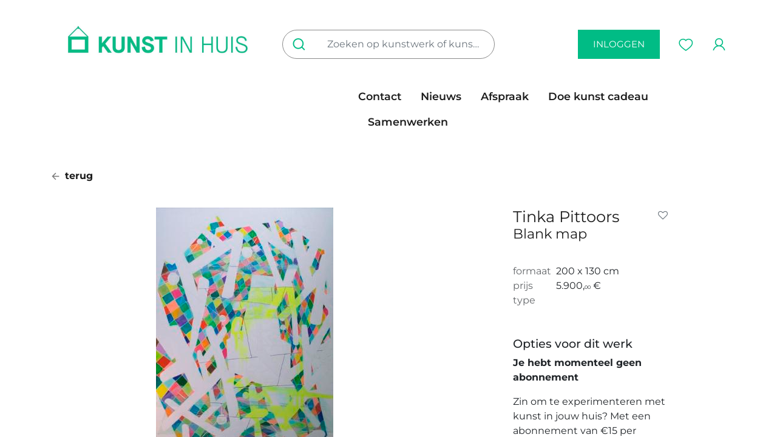

--- FILE ---
content_type: text/html; charset=utf-8
request_url: https://www.kunstinhuis.be/shop/11450020-blank-map-2530
body_size: 9516
content:

        

    
<!DOCTYPE html>
        
        
        
<html lang="nl-BE" data-website-id="1" data-main-object="product.template(2530,)" data-add2cart-redirect="1">
    <head>
        <meta charset="utf-8"/>
        <meta http-equiv="X-UA-Compatible" content="IE=edge,chrome=1"/>
        <meta name="viewport" content="width=device-width, initial-scale=1"/>
        <meta name="generator" content="Odoo"/>
            
        <meta property="og:type" content="website"/>
        <meta property="og:title" content="Blank map"/>
        <meta property="og:site_name" content="Kunst In Huis"/>
        <meta property="og:url" content="https://www.kunstinhuis.be/shop/11450020-blank-map-2530"/>
        <meta property="og:image" content="https://www.kunstinhuis.be/web/image/product.template/2530/image_1024?unique=f5b2fe7"/>
        <meta property="og:description"/>
            
        <meta name="twitter:card" content="summary_large_image"/>
        <meta name="twitter:title" content="Blank map"/>
        <meta name="twitter:image" content="https://www.kunstinhuis.be/web/image/product.template/2530/image_1024?unique=f5b2fe7"/>
        <meta name="twitter:description"/>
        
        <link rel="canonical" href="https://www.kunstinhuis.be/shop/11450020-blank-map-2530"/>
        
        <link rel="preconnect" href="https://fonts.gstatic.com/" crossorigin=""/>
        <title> Blank map | Kunst In Huis </title>
        <link type="image/x-icon" rel="shortcut icon" href="/web/image/website/1/favicon?unique=e399618"/>
        <link rel="preload" href="/web/static/src/libs/fontawesome/fonts/fontawesome-webfont.woff2?v=4.7.0" as="font" crossorigin=""/>
        <link type="text/css" rel="stylesheet" href="/web/assets/152649-7627637/1/web.assets_frontend.min.css" data-asset-bundle="web.assets_frontend" data-asset-version="7627637"/>
        <script id="web.layout.odooscript" type="text/javascript">
            var odoo = {
                csrf_token: "9030c7a839ae9bbbe44cc19340cd49586522d05do1800848747",
                debug: "",
            };
        </script>
        <script type="text/javascript">
            odoo.__session_info__ = {"is_admin": false, "is_system": false, "is_website_user": true, "user_id": false, "is_frontend": true, "profile_session": null, "profile_collectors": null, "profile_params": null, "show_effect": true, "bundle_params": {"lang": "en_US", "website_id": 1}, "translationURL": "/website/translations", "cache_hashes": {"translations": "44b2c95e5c27ae4b79b37d140eaec9f9da733485"}, "geoip_country_code": "US", "geoip_phone_code": 1, "lang_url_code": "nl_BE"};
            if (!/(^|;\s)tz=/.test(document.cookie)) {
                const userTZ = Intl.DateTimeFormat().resolvedOptions().timeZone;
                document.cookie = `tz=${userTZ}; path=/`;
            }
        </script>
        <script defer="defer" type="text/javascript" src="/web/assets/123438-265d88f/1/web.assets_frontend_minimal.min.js" data-asset-bundle="web.assets_frontend_minimal" data-asset-version="265d88f"></script>
        <script defer="defer" type="text/javascript" data-src="/web/assets/142006-ba4748f/1/web.assets_frontend_lazy.min.js" data-asset-bundle="web.assets_frontend_lazy" data-asset-version="ba4748f"></script>
        
        
    </head>
    <body>
        <div id="wrapwrap" class="   ">
                <header id="top" data-anchor="true" data-name="Header" class="  o_header_disappears">
                    
    <nav data-name="Navbar" class="navbar navbar-light o_colored_level o_cc  navbar-expand-xl">
        
            <div id="top_menu_container" class="container kih_header">
                
            <div class="row">
                <div class="col-4 d-flex align-items-center justify-content-start">
                    <div>
                        <span class="d-inline d-xl-none" id="kih_toggler_menu">
    <button type="button" data-bs-toggle="collapse" data-bs-target="#top_menu_collapse" class="navbar-toggler ">
        <img src="/kih_theme/static/src/img/icon_mobile_menu.png" loading="lazy"/>
        </button></span>
                        <span id="kih_search_menu" class="d-inline d-xl-none"><button style="all: unset;" data-bs-toggle="collapse" data-bs-target="#search_collapse" class="d-xl-none"><img src="/kih_theme/static/src/img/icon-search.png" loading="lazy"/></button>
        </span>
                        <a href="/" class="d-none d-xl-inline"><img src="/web/image/61595-0f6d37bb/Kopie%20van%20KIH_logo_RGB_H_groen.jpg" alt="" class="desktop_logo img img-fluid o_we_custom_image" data-original-id="61594" data-original-src="/web/image/61594-a077adcd/Kopie%20van%20KIH_logo_RGB_H_groen.jpg" data-mimetype="image/jpeg" data-resize-width="1050" data-bs-original-title="" title="" aria-describedby="tooltip640849" loading="lazy"/></a>
                    </div>
                </div>
                <div class="col-4 d-flex align-items-center justify-content-center">
                    <div id="search_desktop" class="d-none d-xl-inline-block collapse navbar-collapse order-last order-lg-first col-12 col-lg-4 kih_p_0">
                        <form method="get" class="o_searchbar_form s_searchbar_input o_wsale_products_searchbar_form me-auto flex-grow-1 d-xl-inline d-none" action="/shop" data-snippet="s_searchbar_input" data-name="Zoeken">
                            <div role="search" class="input-group">
                                <button type="submit" aria-label="Zoeken" title="Zoeken" class="btn oe_search_button btn"><img src="/kih_theme/static/src/img/icon-search.png" loading="lazy"/></button>
                                <input type="search" name="search" class="search-query form-control oe_search_box border-0" placeholder="Zoeken op kunstwerk of kunstenaar..." value="" data-search-type="products_only" data-limit="5" data-display-image="true" data-display-description="true" data-display-extra-link="true" data-display-detail="true" data-order-by="name asc" autocomplete="off"/>
                            </div>
                            <input name="order" type="hidden" class="o_search_order_by" value="name asc"/>
                        </form>
                    </div>
                    <a href="/" class="d-inline-block d-xl-none mobile_logo" data-bs-original-title="" title="">
                        <img src="/kih_theme/static/src/img/kunst-in-huis-mobile-logo.png" loading="lazy" data-bs-original-title="" title="" aria-describedby="tooltip938139"/>
                    </a>
                </div>
                <div class="col-4 d-flex align-items-center justify-content-end">
                        <a class="btn btn-secondary text-uppercase d-none d-xl-inline" href="/web/login">
                            inloggen
                        </a>
                    <span id="kih_wishlist_menu">
        
                <div class="o_wsale_my_wish  nav-item ms-1">
                <a href="/shop/wishlist" class="nav-link">
                    <img src="/kih_theme/static/src/img/icon-wishlist.png" loading="lazy"/>
                    </a></div>
            </span>
                    <span id="kih_portal_menu">
            <div class="nav-item ms-3 o_no_autohide_item">
                    <a href="/web/login" class="nav-link"><img src="/kih_theme/static/src/img/icon-profile.png" loading="lazy"/></a>
                </div>
        
    </span>
                </div>
            </div>
            <div class="row">
            <div id="top_menu_collapse" class="collapse navbar-collapse o_header_centered_logo order-last order-lg-first col-12 col-lg-6">
    <ul id="top_menu" role="menu" class="nav navbar-nav o_menu_loading ">
        
                        
    <li role="presentation" class="nav-item">
        <a role="menuitem" href="/kunst-in-huis" class="nav-link ">
            <span>In huis</span>
        </a>
    </li>
    <li role="presentation" class="nav-item">
        <a role="menuitem" href="/kunst-op-kantoor" class="nav-link ">
            <span>Op kantoor</span>
        </a>
    </li>
    <li role="presentation" class="nav-item">
        <a role="menuitem" href="/shop" class="nav-link ">
            <span>Collectie</span>
        </a>
    </li>
    <li role="presentation" class="nav-item">
        <a role="menuitem" href="/tarieven" class="nav-link ">
            <span>Tarieven</span>
        </a>
    </li>
    <li role="presentation" class="nav-item">
        <a role="menuitem" href="/steun-ons-1" class="nav-link ">
            <span>steun ons</span>
        </a>
    </li>
                    
    </ul>
            <ul id="top_menu_right" role="menu" class="nav navbar-nav">
    <li role="presentation" class="nav-item">
        <a role="menuitem" href="/contactus" class="nav-link ">
            <span>Contact</span>
        </a>
    </li>
    <li role="presentation" class="nav-item">
        <a role="menuitem" href="/blog" class="nav-link ">
            <span>Nieuws</span>
        </a>
    </li>
    <li role="presentation" class="nav-item">
        <a role="menuitem" href="/appointment" class="nav-link ">
            <span>Afspraak</span>
        </a>
    </li>
    <li role="presentation" class="nav-item">
        <a role="menuitem" href="/art-gift" class="nav-link ">
            <span>Doe kunst cadeau</span>
        </a>
    </li>
    <li role="presentation" class="nav-item">
        <a role="menuitem" href="/samenwerken-als-kunstenaar" class="nav-link ">
            <span>Samenwerken</span>
        </a>
    </li>
            </ul>
                    
                </div></div>
            <div class="row d-block d-xl-none">
                <div class="col12">
                    <div id="search_collapse" class="collapse navbar-collapse order-last order-lg-first col-12 col-lg-4 kih_p_0">
                        <form method="get" class="o_searchbar_form s_searchbar_input o_wsale_products_searchbar_form me-auto flex-grow-1 d-xl-none d-inline-block" action="/shop" data-snippet="s_searchbar_input" data-name="Zoeken">
                            <div role="search" class="input-group">
                                <button type="submit" aria-label="Zoeken" title="Zoeken" class="btn oe_search_button btn"><img src="/kih_theme/static/src/img/icon-search.png" loading="lazy"/></button>
                                <input type="search" name="search" class="search-query form-control oe_search_box border-0" placeholder="Zoeken op kunstwerk of kunstenaar..." value="" data-search-type="products_only" data-limit="5" data-display-image="true" data-display-description="true" data-display-extra-link="true" data-display-detail="true" data-order-by="name asc" autocomplete="off"/>
                            </div>
                            <input name="order" type="hidden" class="o_search_order_by" value="name asc"/>
                        </form>
                    </div>
                </div>
            </div>
                
                <ul class="nav navbar-nav o_header_centered_logo justify-content-end flex-row d-none">
                    
        
            <li class="nav-item divider d-none"></li> 
            <li class="o_wsale_my_cart align-self-md-start d-none nav-item">
                <a href="/shop/cart" class="nav-link">
                    <i class="fa fa-shopping-cart"></i>
                    <sup class="my_cart_quantity badge text-bg-primary" data-order-id="">0</sup>
                </a>
            </li>
        
            
                    
                    
                    
                    
                </ul>
                
                
                
                
            </div>
        
    </nav>
    
        </header>
                <main>
                    
            <div itemscope="itemscope" itemtype="http://schema.org/Product" id="wrap" class="js_sale o_wsale_product_page ecom-zoomable zoomodoo-next" data-ecom-zoom-auto="1" data-ecom-zoom-click="1" data-artist-id="40531">
                <div class="oe_structure oe_empty oe_structure_not_nearest" id="oe_structure_website_sale_product_1" data-editor-message="ZET HIER BOUWBLOKKEN NEER OM ZE BESCHIKBAAR TE MAKEN VOOR ALLE PRODUCTEN"></div>
                <section id="product_detail" class="container py-4 oe_website_sale " data-view-track="1" data-product-tracking-info="{&#34;item_id&#34;: 2522, &#34;item_name&#34;: &#34;[11450020] Blank map&#34;, &#34;item_category&#34;: &#34;Kunstwerk&#34;, &#34;currency&#34;: &#34;EUR&#34;, &#34;price&#34;: 5900.0}">
                    <div class="row align-items-center">
                        <div class="col-lg-6 d-flex align-items-center">
                            <span class="mb-3"><a class="a_black" href="/shop"><img src="/kih_theme/static/src/img/icon_arrow_left.png" class="me-1" loading="lazy"/> terug
        </a></span>
            </div>
                    </div>
                    <div class="row" id="product_detail_main" data-name="Product Page" data-image_width="50_pc" data-image_layout="carousel">
                        <div class="col-lg-7 mt-lg-4 o_wsale_product_images position-relative">
        <div id="o-carousel-product" class="carousel slide position-sticky mb-3 overflow-hidden" data-bs-ride="carousel" data-bs-interval="0" data-name="Productcarrousel">
            <div class="o_carousel_product_outer carousel-outer position-relative flex-grow-1">
                <div class="carousel-inner h-100">
                        <div class="carousel-item h-100 active">
        <div class="d-flex align-items-center justify-content-center h-100 oe_unmovable"><img src="/web/image/product.product/2522/image_1024/%5B11450020%5D%20Blank%20map?unique=f5b2fe7" class="img img-fluid oe_unmovable product_detail_img mh-100" alt="Blank map" loading="lazy"/></div>
                        </div>
                </div>
            </div>
        <div class="o_carousel_product_indicators pt-2 overflow-hidden">
        </div>
        </div>
                        </div>
                        <div id="product_details" class="col-lg-3 mt-md-4 offset-lg-1">
                <div class="row">
                    <div class="col-10">
                <h1 itemprop="name" class="kih_mb_0">Tinka Pittoors</h1></div>
                    <div class="col-2">
                <div id="product_option_block">
            
                <button type="button" role="button" class="btn btn-link px-0 pe-3 o_add_wishlist_dyn" data-action="o_wishlist" title="Add to wishlist" data-product-template-id="2530" data-product-product-id="2522"><i class="fa fa-heart-o me-2" role="img" aria-label="Add to wishlist"></i></button>
            </div></div>
                </div>
                <h3 class="text-muted mb-4">Blank map</h3>
                <div class="row">
                    <div class="col-3">
                        <span class="text-muted">formaat</span>
                    </div>
                    <div class="col-9">
                        <span>200 x 130 cm</span>
                    </div>
                </div>
                <div class="row">
                    <div class="col-3">
                        <span class="text-muted">prijs</span>
                    </div>
                    <div class="col-9">
                        <span><span class="oe_currency_value">5.900,</span><span class="oe_currency_value" style="font-size:0.5em">00</span> €</span>
                    </div>
                </div>
                <div class="row mb-5">
                    <div class="col-3">
                        <span class="text-muted">type</span>
                    </div>
                    <div class="col-9">
                        
                    </div>
                </div>
                <div class="row">
                    <div class="col-12">
                        <h6 class="kih_bold">Opties voor dit werk</h6>
        <div class="row mb-5">
                            <div class="col-12">
                                <div class="row">
                                    <div class="col-12">
                                        <p><b>Je hebt momenteel geen abonnement</b></p>
                                        <p>Zin om te experimenteren met kunst in jouw huis? Met een abonnement van €15 per maand wissel je zo vaak je wil, wanneer je maar wil.
                                           Eens je je kunstmatch gevonden hebt, kan je er tot wel 1 jaar lang van genieten via onze kunstuitleen.</p>
                                        <br/>
                                    </div>
                                    <div class="col-12">
                                        <a href="/web/login" class="btn btn-secondary text-uppercase w-100 kih_secondary_btn">Heb je al een account? Log in</a>
                                    </div>
                                    <div class="col-12">
                                        <a href="/web/signup" class="btn btn-primary text-uppercase w-100 kih_primary_btn">Account aanmaken</a>
                                    </div>
                                    <div class="col-12 mt-3 text-center">
                                        <span>En krijg toegang tot dit en tal van andere werken.</span>
                                    </div>
                                </div>
                            </div>
                            <div class="col-12">
                            </div>
                        </div>
                    </div>
                </div>
                <div class="row">
                    <div class="col-12">
                        <h6 class="kih_bold">Over <span>Tinka Pittoors</span></h6>
                        <div class="row text-muted"><span>1977 ° - Hoevenen</span></div>
                        <div class="row">
                            <div class="col-12 my-5">
                                <div class="oe_unmovable"><img src="/web/image/res.partner/40531/image_512/Tinka%20Pittoors?unique=817d279" class="img img-fluid oe_unmovable product_detail_img mh-100" alt="Tinka Pittoors" loading="lazy"/></div>
                            </div>



                        </div>
                        <div class="row mt-2">
                            <div class="col-5">
                                <a class="btn btn-secondary text-uppercase kih_simple_button" href="/artist/40531">Meer lezen</a>
                            </div>
                        </div>
                    </div>
                </div>
                            
                            <span itemprop="url" style="display:none;">https://www.kunstinhuis.be/shop/11450020-blank-map-2530</span>
                            <span itemprop="image" style="display:none;">https://www.kunstinhuis.be/web/image/product.template/2530/image_1920?unique=f5b2fe7</span>
                            
            <div id="product_attributes_simple">
                                <table class="table table-sm text-muted d-none">
                                </table>
                            </div>
                            <div id="o_product_terms_and_share" class="d-flex justify-content-between flex-column flex-md-row align-items-md-end mb-3">
            </div>
          <input id="wsale_user_email" type="hidden" value=""/>
                        </div>
                    </div>
                </section>
                
                <div class="oe_structure oe_empty oe_structure_not_nearest mt16" id="oe_structure_website_sale_product_2" data-editor-message="ZET HIER BOUWBLOKKEN NEER OM ZE BESCHIKBAAR TE MAKEN VOOR ALLE PRODUCTEN"><section class="s_artist_products o_colored_level pb136 pt40" data-snippet="s_artist_products" data-name="Same Artist Products" style="background-image: none;">
        <script src="https://cdn.jsdelivr.net/npm/masonry-layout@4.2.2/dist/masonry.pkgd.min.js" integrity="sha384-GNFwBvfVxBkLMJpYMOABq3c+d3KnQxudP/mGPkzpZSTYykLBNsZEnG2D9G/X/+7D" crossorigin="anonymous"></script>
        <div class="container">
            <div class="row align-items-stretch">
                <div class="col-lg-6 o_colored_level">
                    <h2 class="o_default_snippet_text">Meer werken door deze kunstenaar</h2>
                </div>
            </div>
            <div class="row align-items-end o_not_editable product_columns oe_website_sale"></div>
            <div class="row align-items-stretch">
                <div class="col-12 mt-5 o_colored_level">
                    <a href="/shop" class="btn btn-primary o_default_snippet_text">ALLE WERKEN</a>
                </div>
            </div>
        </div>
    </section></div></div>
        
                </main>
                <footer id="bottom" data-anchor="true" data-name="Footer" class="o_footer o_colored_level o_cc ">
                    <div id="footer" class="oe_structure"><section class="s_numbers o_cc o_cc2 pt24 pb24" data-snippet="s_numbers" data-name="Getallen" style="background-image: none;">
        <div class="container">
            <div class="row">
                <div class="col-lg-3 text-center pt24 pb24 o_colored_level">
                    <span class="s_number display-4"><span style="font-weight: bolder;">4.875</span></span><h6>kunstwerken in collectie</h6>
                </div>
                <div class="col-lg-3 text-center pt24 pb24 o_colored_level">
                    <span class="s_number display-4">389</span><h6>kunstenaars</h6>
                </div>
                <div class="col-lg-3 text-center pt24 pb24 o_colored_level">
                    <span class="s_number display-4">3.052</span><h6>actieve kunstontleners</h6>
                </div>
                <div class="col-lg-3 text-center pt24 pb24 o_colored_level">
                    <span class="s_number display-4">5</span>
                    <h6>filialen waar je steeds langs kan</h6>
                </div>
            </div>
        </div>
    </section><section class="s_newsletter_block s_newsletter_list pt32 pb32" data-list-id="5" data-snippet="s_newsletter_block" data-name="Newsletter Block" style="background-image: none;" data-newsletter-template="form">
        <div class="container">
    <section class="s_website_form" data-vcss="001" data-snippet="s_website_form" data-name="Form">
        <div class="container">
            <form id="newsletter_form" action="/website/form/" method="post" enctype="multipart/form-data" class="o_mark_required" data-mark="*" data-model_name="mailing.contact" data-success-mode="message" hide-change-model="true">
                <div class="s_website_form_rows row s_col_no_bgcolor">
                    <div class="col-lg-3 col-intro">
                        <h5>Schrijf je in op de nieuwsbrief</h5>
                        <p>Blijf op de hoogte van nieuwe kunstwerken en nieuwe kunstenaars in de collectie.</p>
                    </div>
                    <div class="col-lg-6 col-fields">
                        <div class="row">
                            <div class="col-lg-6 o_colored_level">
                                <div class="mb-0 pb-2 col-12 s_website_form_field s_website_form_model_required" data-type="char" data-name="Field" data-visibility-condition="" data-visibility-between="">
                                    <label class="col-form-label col-sm-auto s_website_form_label" for="mailing_sub1">
                                        <span class="s_website_form_label_content">Naam</span>
                                        <span class="s_website_form_mark"> *</span>
                                    </label>
                                    <div class="col-sm">
                                        <input id="mailing_sub1" type="text" class="form-control s_website_form_input" name="name" required="1"/>
                                    </div>
                                </div>
                            </div>
                            <div class="col-lg-6 o_colored_level">
                                <div class="mb-0 pb-2 col-12 s_website_form_field s_website_form_model_required" data-type="email" data-name="Field" data-visibility-condition="" data-visibility-between="">
                                    <label class="col-form-label col-sm-auto s_website_form_label" for="mailing_sub2">
                                        <span class="s_website_form_label_content">E-mail</span>
                                        <span class="s_website_form_mark"> *</span>
                                    </label>
                                    <div class="col-sm">
                                        <input id="mailing_sub2" type="email" class="form-control s_website_form_input" name="email"/>
                                    </div>
                                </div>
                            </div>
                        </div>
                        <div class="row">
                            <div class="col-lg-6 o_colored_level">

                            </div>
                            <div class="col-lg-6 o_colored_level">
                                <div class="s_website_form_field mb-3 col-12 s_website_form_model_required s_website_form_field_hidden" data-type="many2many" data-name="Field" data-visibility-condition="" data-visibility-between="">
            
                <label class="s_website_form_label " style="width: 200px" for="oqux4xptl0me">
                     
        
        <span class="s_website_form_label_content">Subscribe to</span>
        
            <span class="s_website_form_mark">         *</span>
        
    
                </label>
                
                
                <div class="row s_col_no_resize s_col_no_bgcolor s_website_form_multiple" data-name="list_ids" data-display="horizontal">
                    
                        
        
        <div class="checkbox col-12 col-lg-4 col-md-6">
            <div class="form-check">
                <input type="checkbox" class="s_website_form_input form-check-input" id="oqux4xptl0me0" name="list_ids" value="5" required="true" data-fill-with="undefined"/>
                <label class="form-check-label s_website_form_check_label" for="oqux4xptl0me0">
                    Prospecten
                </label>
            </div>
        </div>
    
                    
                        
        
        <div class="checkbox col-12 col-lg-4 col-md-6">
            <div class="form-check">
                <input type="checkbox" class="s_website_form_input form-check-input" id="oqux4xptl0me1" name="list_ids" value="4" required="true"/>
                <label class="form-check-label s_website_form_check_label" for="oqux4xptl0me1">
                    Bedrijfsklanten
                </label>
            </div>
        </div>
    
                    
                        
        
        <div class="checkbox col-12 col-lg-4 col-md-6">
            <div class="form-check">
                <input type="checkbox" class="s_website_form_input form-check-input" id="oqux4xptl0me2" name="list_ids" checked="checked" value="3" required="true"/>
                <label class="form-check-label s_website_form_check_label" for="oqux4xptl0me2">
                    Nieuwsbriefinschrijvingen
                </label>
            </div>
        </div>
    
                    
                        
        
        <div class="checkbox col-12 col-lg-4 col-md-6">
            <div class="form-check">
                <input type="checkbox" class="s_website_form_input form-check-input" id="oqux4xptl0me3" name="list_ids" value="2" required="true"/>
                <label class="form-check-label s_website_form_check_label" for="oqux4xptl0me3">
                    Klanten filiaal Antwerpen
                </label>
            </div>
        </div>
    
                    
                        
        
        <div class="checkbox col-12 col-lg-4 col-md-6">
            <div class="form-check">
                <input type="checkbox" class="s_website_form_input form-check-input" id="oqux4xptl0me4" name="list_ids" value="1" required="true"/>
                <label class="form-check-label s_website_form_check_label" for="oqux4xptl0me4">
                    Newsletter
                </label>
            </div>
        </div>
    
                    
                </div>
            
                


        
        
        
    
            
        </div>
                                <div class="mb-0 py-2 col-12 s_website_form_field s_website_form_custom s_website_form_required" data-type="boolean" data-name="Field" data-visibility-condition="" data-visibility-between="">
                                    <div class="col-sm">
                                        <div class="form-check">
                                            <input type="checkbox" value="Yes" class="s_website_form_input" name="I want to be kept updated" id="mailing_sub3" required="1"/>
                                            Ik ga akkoord om e-mails van Kunst In Huis vzw te ontvangen.
                                        </div>
                                    </div>
                                </div>
                            </div>
                        </div>
                    </div>
                    <div class="col-lg-3 col_button">
                        <div style="width: 250px;" class="s_website_form_label"></div>
                        <a href="#" role="button" class="btn btn-primary btn-lg s_website_form_send" data-bs-original-title="" title="">Schrijf me in</a>
                        <span id="s_website_form_result"></span>
                    </div>
                </div>
            </form>
        <div class="s_website_form_end_message d-none">
                <div class="oe_structure">
                    <section class="s_text_block pt64 pb64 o_colored_level o_cc o_cc2" data-snippet="s_text_block" data-name="Tekst">
                        <div class="container">
                            <h2 class="text-center"><span class="fa fa-check-circle"></span>
                                Bedankt voor je inschrijving !
                            </h2>
                            <p class="text-center">
                                Je wordt nu geïnformeerd over het laatste nieuws.<br/>
                            </p>
                        </div>
                    </section>
                </div>
            </div>
        </div>
    </section></div>
    </section>
                <section class="s_text_block pt40 pb40" data-snippet="s_text_block" data-name="Text" style="background-image: none;">
                    <div class="container">
                        <div class="row o_grid_mode" data-row-count="2" style="--grid-item-padding-y: 0px; --grid-item-padding-x: 0px;">
    

    

    

    

    

    

    

    

    

    

    

    

    

    

    

                            <div class="o_colored_level o_grid_item o_grid_item_image g-height-1 g-col-lg-3 col-lg-3" style="grid-area: 1 / 1 / 2 / 4; z-index: 1;"><img src="/web/image/91703-04449867/KIH_logo_RGB_H_groen.png" alt="" class="img img-fluid o_we_custom_image" style="width: 100% !important;" data-original-id="91702" data-original-src="/web/image/91702-f69cadfc/KIH_logo_RGB_H_groen.png" data-mimetype="image/png" data-resize-width="690" data-bs-original-title="" title="" aria-describedby="tooltip486745" loading="lazy"/></div>
                            <div class="align-end o_colored_level o_grid_item g-col-lg-6 g-height-1 col-lg-6" style="grid-area: 1 / 7 / 2 / 13; z-index: 2;">
                                <a href="https://www.instagram.com/kunstinhuis" target="_blank" class="pe-3"><img src="/kih_theme/static/src/img/icon_instagram.png" alt="link Instagram Kunst In Huis" loading="lazy"/></a>
                                <a href="https://www.facebook.com/kunstinhuis" target="_blank" class="pe-3" data-bs-original-title="" title=""><img src="/kih_theme/static/src/img/icon_facebook.png" alt="link Facebook Kunst In Huis" loading="lazy" data-bs-original-title="" title="" aria-describedby="tooltip702223"/></a>
                                <a href="https://be.linkedin.com/company/kunst-in-huis-kunstuitleen" target="_blank" data-bs-original-title="" title=""><img src="/kih_theme/static/src/img/icon_linkedin.png" alt="link Linkedin Kunst In Huis" loading="lazy" data-bs-original-title="" title="" aria-describedby="tooltip604094"/></a>
                            </div>
                        <div class="o_grid_item o_grid_item_image o_colored_level g-col-lg-2 g-height-1 col-lg-2" style="z-index: 3; grid-area: 2 / 11 / 3 / 13;"><img src="/web/image/91700-f95b4a26/Vlaanderen_Verbeelding%20werkt.png" alt="" class="img img-fluid mx-auto o_we_custom_image" data-original-id="91699" data-original-src="/web/image/91699-077cade6/Vlaanderen_Verbeelding%20werkt.png" data-mimetype="image/png" data-resize-width="690" data-bs-original-title="" title="" aria-describedby="tooltip42197" loading="lazy"/></div></div>
                        <div class="row">
                            <div class="col-lg-3 offset-lg-3 pt24 o_colored_level">
                                <h5>Over ons</h5>
                                <ul>
                                    <li><a href="/missie-en-visie">Missie en visie</a></li>
                                    <li><a href="/team">Team</a></li>
                                    <li><a href="/contactus">Neem contact op</a></li>
                                </ul>
                            </div>
                            <div class="col-lg-3 pt24 o_colored_level">
                                <h5>Voorwaarden</h5>
                                <ul>
                                    <li><a href="/faq">FAQ</a></li>
                                    <li><a href="/terms-conditions">Algemene Voorwaarden</a></li>
                                    <li><a href="/bijzondere-voorwaarden">Bijzondere Voorwaarden</a></li>
                                    <li><a href="/gdpr">GDPR</a></li>
                                </ul>
                            </div>
                            <div id="connect" class="col-lg-3 pt24 o_colored_level">
                                <h5><a href="/samenwerken-als-kunstenaar">Steun Kunst in Huis</a></h5>
                            </div>
                        </div>
                    </div>
                </section>
            </div>
        <div class="o_footer_copyright o_colored_level o_cc" data-name="Copyright">
                        <div class="container py-3">
                            <div class="row">
                                <div class="col-sm text-center text-sm-start text-muted">
                                    <span class="o_footer_copyright_name me-2">Copyright &copy; Bedrijfsnaam</span>
        
        
                                </div>
                                <div class="col-sm text-center text-sm-end o_not_editable">
        <div class="o_brand_promotion">
        Aangeboden door 
            <a target="_blank" class="badge text-bg-light" href="http://www.odoo.com?utm_source=db&amp;utm_medium=website">
                <img alt="Odoo" src="/web/static/img/odoo_logo_tiny.png" width="62" height="20" style="width: auto; height: 1em; vertical-align: baseline;" loading="lazy"/>
            </a>
        - 
                    De #1 <a target="_blank" href="http://www.odoo.com/app/ecommerce?utm_source=db&amp;utm_medium=website">Open source e-commerce</a>
                
        </div>
                                </div>
                            </div>
                        </div>
                    </div>
                </footer>
        <div id="website_cookies_bar" class="s_popup o_snippet_invisible o_no_save d-none" data-name="Cookies Bar" data-vcss="001" data-invisible="1">
            <div class="modal s_popup_bottom s_popup_no_backdrop o_cookies_discrete modal_shown" data-show-after="500" data-display="afterDelay" data-consents-duration="999" data-bs-focus="false" data-bs-backdrop="false" data-bs-keyboard="false" tabindex="-1" style="display: none;" aria-hidden="true">
                <div class="modal-dialog d-flex s_popup_size_full">
                    <div class="modal-content oe_structure">
                        
                        <section class="o_colored_level o_cc o_cc1" style="background-image: none;">
                            <div class="container">
                                <div class="row">
                                    <div class="col-lg-8 pt16">
                                        <p>
                                            <span class="pe-1">We gebruiken cookies om je een betere gebruikerservaring op deze website te bieden.</span>
                                            <a href="/cookie-policy" class="o_cookies_bar_text_policy btn btn-link btn-sm px-0">Cookiebeleid</a>
                                        </p>
                                    </div>
                                    <div class="col-lg-4 text-end pt16 pb16">
                                        <a href="#" id="cookies-consent-essential" role="button" class="js_close_popup btn btn-outline-primary rounded-circle btn-sm px-2">Alleen het essentiële</a>
                                        <a href="#" id="cookies-consent-all" role="button" class="js_close_popup btn btn-outline-primary rounded-circle btn-sm">Ik ga akkoord</a>
                                    </div>
                                </div>
                            </div>
                        </section>
                    </div>
                </div>
            </div>
        </div>
            </div>
        
        </body>
</html>
    